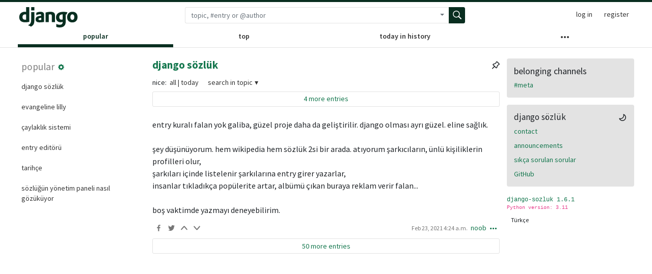

--- FILE ---
content_type: text/html; charset=utf-8
request_url: https://sozluk.me/entry/54/
body_size: 11910
content:


<!doctype html>
<html lang="en">

<head>
    <meta charset="utf-8">
    <meta name="viewport" content="width=device-width, initial-scale=1, shrink-to-fit=no">
    <meta name="description" content="entry kuralı falan yok galiba, güzel proje daha da geliştirilir. django olması ayrı güzel. eline sağlık.

şey düşünüyorum. hem wikipedia hem sözlük…" />
    
    
        <meta property="og:description" content="entry kuralı falan yok galiba, güzel proje daha da geliştirilir. django olması ayrı güzel. eline sağlık.

şey düşünüyorum. hem wikipedia hem sözlük…">
        <meta property="twitter:description" content="entry kuralı falan yok galiba, güzel proje daha da geliştirilir. django olması ayrı güzel. eline sağlık.

şey düşünüyorum. hem wikipedia hem sözlük…">
    
    <meta property="og:title" content="django sözlük">
    <meta property="og:type" content="article">
    <meta property="twitter:title" content="django sözlük">
    <meta property="twitter:card" content="summary">


    
    <link rel="shortcut icon" type="image/png" href="/static/dictionary/img/favicon.6dbf28c0650e.ico"/>
    <link rel="stylesheet" href="/static/dictionary/css/helpers.47b84ecb2057.css">
    <link rel="stylesheet" href="/static/dictionary/css/style.8b850b75e986.css">
    <link rel="stylesheet" href="https://fonts.googleapis.com/css?family=Source+Sans+Pro:400,600,700&display=swap">

    <script defer src="/jsi18n/"></script>
    <script defer src="/static/dictionary/js/dist/index.0f2297ee3c05.js"></script>
    <title>django sözlük - #54 - django sözlük</title>
</head>
<body class="light"  id="ua">
<svg display="none">
    <defs>
        <g id="more">
            <path d="m64 192c-34 0-64 30-64 64 0 34 30 64 64 64 34 0 64-30 64-64 0-34-30-64-64-64z m384 0c-34 0-64 30-64 64 0 34 30 64 64 64 34 0 64-30 64-64 0-34-30-64-64-64z m-192 0c-34 0-64 30-64 64 0 34 30 64 64 64 34 0 64-30 64-64 0-34-30-64-64-64z"/>
        </g>
        <g id="facebook">
            <path d="m292 503l0-226 77 0 13-89-85 0 0-56c0-25 8-42 42-42l47 0 0-77c-13 0-38-4-72-4-64 0-111 42-111 115l0 64-77 0 0 89 77 0 0 226z"/>
        </g>
        <g id="twitter">
            <path d="m510 91c-18 7-40 14-58 18 22-14 40-36 47-62-22 15-44 22-65 26-18-22-47-36-76-36-62 3-109 54-109 112 0 7 0 18 3 25-83-3-163-47-214-116-10 18-14 37-14 58 0 37 18 69 47 91-18 0-33-7-47-14 0 50 33 94 83 108-11 4-18 4-29 4-7 0-14 0-18-4 11 47 51 77 98 80-36 29-83 47-130 47-8 0-19 0-26-3 47 32 102 50 160 50 192 0 297-166 297-311 0-4 0-11 0-15 18-18 36-36 51-58z"/>
        </g>
        <g id="up">
            <path d="m496 341l-189-225c-31-27-63-27-94 0l-197 225c-16 15-12 43 4 55 15 16 39 12 55-4l185-209 177 209c16 16 40 20 55 4 20-12 20-40 4-55z"/>
        </g>
        <g id="down">
            <path d="m492 108c-15-15-43-12-55 4l-177 213-185-209c-16-16-40-20-55-4-16 12-20 40-4 55l197 225c31 31 63 27 94 0l189-225c16-15 16-43-4-59z"/>
        </g>
        <g id="favorite">
            <path d="M3.612 15.443c-.386.198-.824-.149-.746-.592l.83-4.73L.173 6.765c-.329-.314-.158-.888.283-.95l4.898-.696L7.538.792c.197-.39.73-.39.927 0l2.184 4.327 4.898.696c.441.062.612.636.283.95l-3.523 3.356.83 4.73c.078.443-.36.79-.746.592L8 13.187l-4.389 2.256z"/>
        </g>
        <g id="person">
            <path fill-rule="evenodd" d="M13 14s1 0 1-1-1-4-6-4-6 3-6 4 1 1 1 1h10zm-9.995-.944v-.002.002zM3.022 13h9.956a.274.274 0 00.014-.002l.008-.002c-.001-.246-.154-.986-.832-1.664C11.516 10.68 10.289 10 8 10c-2.29 0-3.516.68-4.168 1.332-.678.678-.83 1.418-.832 1.664a1.05 1.05 0 00.022.004zm9.974.056v-.002.002zM8 7a2 2 0 100-4 2 2 0 000 4zm3-2a3 3 0 11-6 0 3 3 0 016 0z" clip-rule="evenodd"/>
        </g>
        <g id="chat">
            <path fill-rule="evenodd" d="M3.25 4a.25.25 0 00-.25.25v12.5c0 .138.112.25.25.25h2.5a.75.75 0 01.75.75v3.19l3.72-3.72a.75.75 0 01.53-.22h10a.25.25 0 00.25-.25V4.25a.25.25 0 00-.25-.25H3.25zm-1.75.25c0-.966.784-1.75 1.75-1.75h17.5c.966 0 1.75.784 1.75 1.75v12.5a1.75 1.75 0 01-1.75 1.75h-9.69l-3.573 3.573A1.457 1.457 0 015 21.043V18.5H3.25a1.75 1.75 0 01-1.75-1.75V4.25z" />
        </g>
        <g id="bell">
            <path fill-rule="evenodd" d="M8 12l5 3V3a2 2 0 00-2-2H5a2 2 0 00-2 2v12l5-3zm-4 1.234l4-2.4 4 2.4V3a1 1 0 00-1-1H5a1 1 0 00-1 1v10.234z" clip-rule="evenodd"/>
        </g>
        <g id="search">
            <path fill-rule="evenodd" d="M15.7 13.3l-3.81-3.83A5.93 5.93 0 0013 6c0-3.31-2.69-6-6-6S1 2.69 1 6s2.69 6 6 6c1.3 0 2.48-.41 3.47-1.11l3.83 3.81c.19.2.45.3.7.3.25 0 .52-.09.7-.3a.996.996 0 000-1.41v.01zM7 10.7c-2.59 0-4.7-2.11-4.7-4.7 0-2.59 2.11-4.7 4.7-4.7 2.59 0 4.7 2.11 4.7 4.7 0 2.59-2.11 4.7-4.7 4.7z"/>
        </g>
        <g id="msgsent">
            <path fill-rule="evenodd" d="M13.854 3.646a.5.5 0 010 .708l-7 7a.5.5 0 01-.708 0l-3.5-3.5a.5.5 0 11.708-.708L6.5 10.293l6.646-6.647a.5.5 0 01.708 0z" clip-rule="evenodd"/>
        </g>
        <g id="msgread">
            <path fill-rule="evenodd" d="M12.354 3.646a.5.5 0 010 .708l-7 7a.5.5 0 01-.708 0l-3.5-3.5a.5.5 0 11.708-.708L5 10.293l6.646-6.647a.5.5 0 01.708 0z" clip-rule="evenodd"/>
            <path d="M6.25 8.043l-.896-.897a.5.5 0 10-.708.708l.897.896.707-.707zm1 2.414l.896.897a.5.5 0 00.708 0l7-7a.5.5 0 00-.708-.708L8.5 10.293l-.543-.543-.707.707z"/>
        </g>
        <g id="arrow-left">
            <path fill-rule="evenodd" d="M6 3.5c3.92.44 8 3.125 8 10-2.312-5.062-4.75-6-8-6V11L.5 5.5 6 0v3.5z"/>
        </g>
        <g id="loading">
            <path fill-rule="evenodd" d="M3.17 6.706a5 5 0 017.103-3.16.5.5 0 10.454-.892A6 6 0 1013.455 5.5a.5.5 0 00-.91.417 5 5 0 11-9.375.789z" clip-rule="evenodd"/>
            <path fill-rule="evenodd" d="M8.147.146a.5.5 0 01.707 0l2.5 2.5a.5.5 0 010 .708l-2.5 2.5a.5.5 0 11-.707-.708L10.293 3 8.147.854a.5.5 0 010-.708z" clip-rule="evenodd"/>
        </g>
        <g id="cog">
            <path fill-rule="evenodd" d="M9.405 1.05c-.413-1.4-2.397-1.4-2.81 0l-.1.34a1.464 1.464 0 01-2.105.872l-.31-.17c-1.283-.698-2.686.705-1.987 1.987l.169.311c.446.82.023 1.841-.872 2.105l-.34.1c-1.4.413-1.4 2.397 0 2.81l.34.1a1.464 1.464 0 01.872 2.105l-.17.31c-.698 1.283.705 2.686 1.987 1.987l.311-.169a1.464 1.464 0 012.105.872l.1.34c.413 1.4 2.397 1.4 2.81 0l.1-.34a1.464 1.464 0 012.105-.872l.31.17c1.283.698 2.686-.705 1.987-1.987l-.169-.311a1.464 1.464 0 01.872-2.105l.34-.1c1.4-.413 1.4-2.397 0-2.81l-.34-.1a1.464 1.464 0 01-.872-2.105l.17-.31c.698-1.283-.705-2.686-1.987-1.987l-.311.169a1.464 1.464 0 01-2.105-.872l-.1-.34zM8 10.93a2.929 2.929 0 100-5.86 2.929 2.929 0 000 5.858z" clip-rule="evenodd"/>
        </g>
        <g id="pin">
            <path fill-rule="evenodd" d="M4.456.734a1.75 1.75 0 012.826.504l.613 1.327a3.081 3.081 0 002.084 1.707l2.454.584c1.332.317 1.8 1.972.832 2.94L11.06 10l3.72 3.72a.75.75 0 11-1.061 1.06L10 11.06l-2.204 2.205c-.968.968-2.623.5-2.94-.832l-.584-2.454a3.081 3.081 0 00-1.707-2.084l-1.327-.613a1.75 1.75 0 01-.504-2.826L4.456.734zM5.92 1.866a.25.25 0 00-.404-.072L1.794 5.516a.25.25 0 00.072.404l1.328.613A4.582 4.582 0 015.73 9.63l.584 2.454a.25.25 0 00.42.12l5.47-5.47a.25.25 0 00-.12-.42L9.63 5.73a4.581 4.581 0 01-3.098-2.537L5.92 1.866z"/>
        </g>
        <g id="trash">
            <path fill-rule="evenodd" d="M6.5 1.75a.25.25 0 01.25-.25h2.5a.25.25 0 01.25.25V3h-3V1.75zm4.5 0V3h2.25a.75.75 0 010 1.5H2.75a.75.75 0 010-1.5H5V1.75C5 .784 5.784 0 6.75 0h2.5C10.216 0 11 .784 11 1.75zM4.496 6.675a.75.75 0 10-1.492.15l.66 6.6A1.75 1.75 0 005.405 15h5.19c.9 0 1.652-.681 1.741-1.576l.66-6.6a.75.75 0 00-1.492-.149l-.66 6.6a.25.25 0 01-.249.225h-5.19a.25.25 0 01-.249-.225l-.66-6.6z"/>
        </g>
        <g id="archive">
            <path fill-rule="evenodd" d="M1.75 2.5a.25.25 0 00-.25.25v1.5c0 .138.112.25.25.25h12.5a.25.25 0 00.25-.25v-1.5a.25.25 0 00-.25-.25H1.75zM0 2.75C0 1.784.784 1 1.75 1h12.5c.966 0 1.75.784 1.75 1.75v1.5A1.75 1.75 0 0114.25 6H1.75A1.75 1.75 0 010 4.25v-1.5zM1.75 7a.75.75 0 01.75.75v5.5c0 .138.112.25.25.25h10.5a.25.25 0 00.25-.25v-5.5a.75.75 0 111.5 0v5.5A1.75 1.75 0 0113.25 15H2.75A1.75 1.75 0 011 13.25v-5.5A.75.75 0 011.75 7zm4.5 1a.75.75 0 000 1.5h3.5a.75.75 0 100-1.5h-3.5z"/>
        </g>
        <g id="layers">
            <path d="M4 12v2.5A1.5 1.5 0 0 0 5.5 16h9a1.5 1.5 0 0 0 1.5-1.5v-9A1.5 1.5 0 0 0 14.5 4H12v6.5a1.5 1.5 0 0 1-1.5 1.5H4z"/>
            <path fill-rule="evenodd" d="M10.5 1h-9a.5.5 0 0 0-.5.5v9a.5.5 0 0 0 .5.5h9a.5.5 0 0 0 .5-.5v-9a.5.5 0 0 0-.5-.5zm-9-1A1.5 1.5 0 0 0 0 1.5v9A1.5 1.5 0 0 0 1.5 12h9a1.5 1.5 0 0 0 1.5-1.5v-9A1.5 1.5 0 0 0 10.5 0h-9z"/>
        </g>
        <g id="saved">
            <path fill-rule="evenodd" d="M5.962 2.513a.75.75 0 01-.475.949l-.816.272a.25.25 0 00-.171.237V21.25c0 .138.112.25.25.25h14.5a.25.25 0 00.25-.25V3.97a.25.25 0 00-.17-.236l-.817-.272a.75.75 0 01.474-1.424l.816.273A1.75 1.75 0 0121 3.97v17.28A1.75 1.75 0 0119.25 23H4.75A1.75 1.75 0 013 21.25V3.97a1.75 1.75 0 011.197-1.66l.816-.272a.75.75 0 01.949.475z"/>
            <path fill-rule="evenodd" d="M7 1.75C7 .784 7.784 0 8.75 0h6.5C16.216 0 17 .784 17 1.75v1.5A1.75 1.75 0 0115.25 5h-6.5A1.75 1.75 0 017 3.25v-1.5zm1.75-.25a.25.25 0 00-.25.25v1.5c0 .138.112.25.25.25h6.5a.25.25 0 00.25-.25v-1.5a.25.25 0 00-.25-.25h-6.5z"/>
        </g>
        <g id="lshift">
            <path fill-rule="evenodd" d="M2 3.5a.5.5 0 0 1 .5-.5h11a.5.5 0 0 1 0 1h-11a.5.5 0 0 1-.5-.5zm10.646 2.146a.5.5 0 0 1 .708.708L11.707 8l1.647 1.646a.5.5 0 0 1-.708.708l-2-2a.5.5 0 0 1 0-.708l2-2zM2 6.5a.5.5 0 0 1 .5-.5h6a.5.5 0 0 1 0 1h-6a.5.5 0 0 1-.5-.5zm0 3a.5.5 0 0 1 .5-.5h6a.5.5 0 0 1 0 1h-6a.5.5 0 0 1-.5-.5zm0 3a.5.5 0 0 1 .5-.5h11a.5.5 0 0 1 0 1h-11a.5.5 0 0 1-.5-.5z"/>
        </g>
        <g id="moon">
            <path fill-rule="evenodd" d="M9.598 1.591a.75.75 0 01.785-.175 7 7 0 11-8.967 8.967.75.75 0 01.961-.96 5.5 5.5 0 007.046-7.046.75.75 0 01.175-.786zm1.616 1.945a7 7 0 01-7.678 7.678 5.5 5.5 0 107.678-7.678z" />
        </g>
        <g id="sun">
            <path fill-rule="evenodd" d="M8 10.5a2.5 2.5 0 100-5 2.5 2.5 0 000 5zM8 12a4 4 0 100-8 4 4 0 000 8zM8 0a.75.75 0 01.75.75v1.5a.75.75 0 01-1.5 0V.75A.75.75 0 018 0zm0 13a.75.75 0 01.75.75v1.5a.75.75 0 01-1.5 0v-1.5A.75.75 0 018 13zM2.343 2.343a.75.75 0 011.061 0l1.06 1.061a.75.75 0 01-1.06 1.06l-1.06-1.06a.75.75 0 010-1.06zm9.193 9.193a.75.75 0 011.06 0l1.061 1.06a.75.75 0 01-1.06 1.061l-1.061-1.06a.75.75 0 010-1.061zM16 8a.75.75 0 01-.75.75h-1.5a.75.75 0 010-1.5h1.5A.75.75 0 0116 8zM3 8a.75.75 0 01-.75.75H.75a.75.75 0 010-1.5h1.5A.75.75 0 013 8zm10.657-5.657a.75.75 0 010 1.061l-1.061 1.06a.75.75 0 11-1.06-1.06l1.06-1.06a.75.75 0 011.06 0zm-9.193 9.193a.75.75 0 010 1.06l-1.06 1.061a.75.75 0 11-1.061-1.06l1.06-1.061a.75.75 0 011.061 0z" />
        </g>
        <g id="edit">
            <path d="M33.7 44.12H8.5a8.41 8.41 0 01-8.5-8.5v-25.2a8.41 8.41 0 018.5-8.5H23a1.5 1.5 0 010 3H8.5a5.45 5.45 0 00-5.5 5.5v25.2a5.45 5.45 0 005.5 5.5h25.2a5.45 5.45 0 005.5-5.5v-14.5a1.5 1.5 0 013 0v14.5a8.41 8.41 0 01-8.5 8.5z"/>
            <path d="M17.5 34.82h-6.7a1.5 1.5 0 01-1.5-1.5v-6.7a1.5 1.5 0 01.44-1.06L34.1 1.26a4.45 4.45 0 016.22 0l2.5 2.5a4.45 4.45 0 010 6.22l-24.3 24.4a1.5 1.5 0 01-1.02.44zm-5.2-3h4.58l23.86-24a1.45 1.45 0 000-2l-2.5-2.5a1.45 1.45 0 00-2 0l-24 23.86z"/>
            <path d="M38.2 14.02a1.51 1.51 0 01-1.1-.44l-6.56-6.56a1.5 1.5 0 012.12-2.12l6.6 6.6a1.49 1.49 0 010 2.12 1.51 1.51 0 01-1.06.4z"/>
        </g>
        <g id="flag">
            <path fill-rule="evenodd" d="M1.75 1.5a.25.25 0 00-.25.25v9.5c0 .138.112.25.25.25h2a.75.75 0 01.75.75v2.19l2.72-2.72a.75.75 0 01.53-.22h6.5a.25.25 0 00.25-.25v-9.5a.25.25 0 00-.25-.25H1.75zM0 1.75C0 .784.784 0 1.75 0h12.5C15.216 0 16 .784 16 1.75v9.5A1.75 1.75 0 0114.25 13H8.06l-2.573 2.573A1.457 1.457 0 013 14.543V13H1.75A1.75 1.75 0 010 11.25v-9.5zM9 9a1 1 0 11-2 0 1 1 0 012 0zm-.25-5.25a.75.75 0 00-1.5 0v2.5a.75.75 0 001.5 0v-2.5z"/>
        </g>
        <g id="comment">
            <path fill-rule="evenodd" d="M1.5 2.75a.25.25 0 01.25-.25h8.5a.25.25 0 01.25.25v5.5a.25.25 0 01-.25.25h-3.5a.75.75 0 00-.53.22L3.5 11.44V9.25a.75.75 0 00-.75-.75h-1a.25.25 0 01-.25-.25v-5.5zM1.75 1A1.75 1.75 0 000 2.75v5.5C0 9.216.784 10 1.75 10H2v1.543a1.457 1.457 0 002.487 1.03L7.061 10h3.189A1.75 1.75 0 0012 8.25v-5.5A1.75 1.75 0 0010.25 1h-8.5zM14.5 4.75a.25.25 0 00-.25-.25h-.5a.75.75 0 110-1.5h.5c.966 0 1.75.784 1.75 1.75v5.5A1.75 1.75 0 0114.25 12H14v1.543a1.457 1.457 0 01-2.487 1.03L9.22 12.28a.75.75 0 111.06-1.06l2.22 2.22v-2.19a.75.75 0 01.75-.75h1a.25.25 0 00.25-.25v-5.5z"/>
        </g>
        <g id="megaphone">
            <path d="M17.223 7.03c-1.584-3.686-4.132-6.49-5.421-5.967c-2.189.891 1.304 5.164-9.447 9.533c-.929.379-1.164 1.888-.775 2.792c.388.902 1.658 1.801 2.587 1.424c.161-.066.751-.256.751-.256c.663.891 1.357.363 1.604.928l1.158 2.66c.219.502.715.967 1.075.83l2.05-.779c.468-.178.579-.596.436-.924c-.154-.355-.786-.459-.967-.873c-.18-.412-.769-1.738-.938-2.156c-.23-.568.259-1.031.97-1.104c4.894-.512 5.809 2.512 7.475 1.834c1.287-.525 1.025-4.259-.558-7.942zm-.551 5.976c-.287.115-2.213-1.402-3.443-4.267c-1.231-2.863-1.076-5.48-.79-5.597c.286-.115 2.165 1.717 3.395 4.58c1.231 2.863 1.124 5.167.838 5.284z" />
        </g>
        <g id="menu">
            <path fill-rule="evenodd" d="M1 2.75A.75.75 0 011.75 2h12.5a.75.75 0 110 1.5H1.75A.75.75 0 011 2.75zm0 5A.75.75 0 011.75 7h12.5a.75.75 0 110 1.5H1.75A.75.75 0 011 7.75zM1.75 12a.75.75 0 100 1.5h12.5a.75.75 0 100-1.5H1.75z" />
        </g>
        <g id="bookmarks">
            <path d="M2 4a2 2 0 0 1 2-2h6a2 2 0 0 1 2 2v11.5a.5.5 0 0 1-.777.416L7 13.101l-4.223 2.815A.5.5 0 0 1 2 15.5V4zm2-1a1 1 0 0 0-1 1v10.566l3.723-2.482a.5.5 0 0 1 .554 0L11 14.566V4a1 1 0 0 0-1-1H4z"/>
            <path d="M4.268 1H12a1 1 0 0 1 1 1v11.768l.223.148A.5.5 0 0 0 14 13.5V2a2 2 0 0 0-2-2H6a2 2 0 0 0-1.732 1z"/>
        </g>
        <g id="cog-border">
            <path d="M8 4.754a3.246 3.246 0 1 0 0 6.492 3.246 3.246 0 0 0 0-6.492zM5.754 8a2.246 2.246 0 1 1 4.492 0 2.246 2.246 0 0 1-4.492 0z"/>
            <path d="M9.796 1.343c-.527-1.79-3.065-1.79-3.592 0l-.094.319a.873.873 0 0 1-1.255.52l-.292-.16c-1.64-.892-3.433.902-2.54 2.541l.159.292a.873.873 0 0 1-.52 1.255l-.319.094c-1.79.527-1.79 3.065 0 3.592l.319.094a.873.873 0 0 1 .52 1.255l-.16.292c-.892 1.64.901 3.434 2.541 2.54l.292-.159a.873.873 0 0 1 1.255.52l.094.319c.527 1.79 3.065 1.79 3.592 0l.094-.319a.873.873 0 0 1 1.255-.52l.292.16c1.64.893 3.434-.902 2.54-2.541l-.159-.292a.873.873 0 0 1 .52-1.255l.319-.094c1.79-.527 1.79-3.065 0-3.592l-.319-.094a.873.873 0 0 1-.52-1.255l.16-.292c.893-1.64-.902-3.433-2.541-2.54l-.292.159a.873.873 0 0 1-1.255-.52l-.094-.319zm-2.633.283c.246-.835 1.428-.835 1.674 0l.094.319a1.873 1.873 0 0 0 2.693 1.115l.291-.16c.764-.415 1.6.42 1.184 1.185l-.159.292a1.873 1.873 0 0 0 1.116 2.692l.318.094c.835.246.835 1.428 0 1.674l-.319.094a1.873 1.873 0 0 0-1.115 2.693l.16.291c.415.764-.42 1.6-1.185 1.184l-.291-.159a1.873 1.873 0 0 0-2.693 1.116l-.094.318c-.246.835-1.428.835-1.674 0l-.094-.319a1.873 1.873 0 0 0-2.692-1.115l-.292.16c-.764.415-1.6-.42-1.184-1.185l.159-.291A1.873 1.873 0 0 0 1.945 8.93l-.319-.094c-.835-.246-.835-1.428 0-1.674l.319-.094A1.873 1.873 0 0 0 3.06 4.377l-.16-.292c-.415-.764.42-1.6 1.185-1.184l.292.159a1.873 1.873 0 0 0 2.692-1.115l.094-.319z"/>
        </g>
        <g id="images">
            <path d="M4.502 9a1.5 1.5 0 1 0 0-3 1.5 1.5 0 0 0 0 3z"/>
            <path d="M14.002 13a2 2 0 0 1-2 2h-10a2 2 0 0 1-2-2V5A2 2 0 0 1 2 3a2 2 0 0 1 2-2h10a2 2 0 0 1 2 2v8a2 2 0 0 1-1.998 2zM14 2H4a1 1 0 0 0-1 1h9.002a2 2 0 0 1 2 2v7A1 1 0 0 0 15 11V3a1 1 0 0 0-1-1zM2.002 4a1 1 0 0 0-1 1v8l2.646-2.354a.5.5 0 0 1 .63-.062l2.66 1.773 3.71-3.71a.5.5 0 0 1 .577-.094l1.777 1.947V5a1 1 0 0 0-1-1h-10z"/>
        </g>
        <g id="people">
            <path d="M15 14s1 0 1-1-1-4-5-4-5 3-5 4 1 1 1 1h8zm-7.978-1A.261.261 0 0 1 7 12.996c.001-.264.167-1.03.76-1.72C8.312 10.629 9.282 10 11 10c1.717 0 2.687.63 3.24 1.276.593.69.758 1.457.76 1.72l-.008.002a.274.274 0 0 1-.014.002H7.022zM11 7a2 2 0 1 0 0-4 2 2 0 0 0 0 4zm3-2a3 3 0 1 1-6 0 3 3 0 0 1 6 0zM6.936 9.28a5.88 5.88 0 0 0-1.23-.247A7.35 7.35 0 0 0 5 9c-4 0-5 3-5 4 0 .667.333 1 1 1h4.216A2.238 2.238 0 0 1 5 13c0-1.01.377-2.042 1.09-2.904.243-.294.526-.569.846-.816zM4.92 10A5.493 5.493 0 0 0 4 13H1c0-.26.164-1.03.76-1.724.545-.636 1.492-1.256 3.16-1.275zM1.5 5.5a3 3 0 1 1 6 0 3 3 0 0 1-6 0zm3-2a2 2 0 1 0 0 4 2 2 0 0 0 0-4z"/>
        </g>
        <g id="block">
           <path fill-rule="evenodd" d="M1.5 8a6.5 6.5 0 0110.535-5.096l-9.131 9.131A6.472 6.472 0 011.5 8zm2.465 5.096a6.5 6.5 0 009.131-9.131l-9.131 9.131zM8 0a8 8 0 100 16A8 8 0 008 0z"/>
        </g>
        <g id="logout">
            <path fill-rule="evenodd" d="M2 2.75C2 1.784 2.784 1 3.75 1h2.5a.75.75 0 010 1.5h-2.5a.25.25 0 00-.25.25v10.5c0 .138.112.25.25.25h2.5a.75.75 0 010 1.5h-2.5A1.75 1.75 0 012 13.25V2.75zm10.44 4.5H6.75a.75.75 0 000 1.5h5.69l-1.97 1.97a.75.75 0 101.06 1.06l3.25-3.25a.75.75 0 000-1.06l-3.25-3.25a.75.75 0 10-1.06 1.06l1.97 1.97z"/>
        </g>
        <g id="side-note">
            <path d="M2.5 1A1.5 1.5 0 0 0 1 2.5v11A1.5 1.5 0 0 0 2.5 15h6.086a1.5 1.5 0 0 0 1.06-.44l4.915-4.914A1.5 1.5 0 0 0 15 8.586V2.5A1.5 1.5 0 0 0 13.5 1h-11zM2 2.5a.5.5 0 0 1 .5-.5h11a.5.5 0 0 1 .5.5V8H9.5A1.5 1.5 0 0 0 8 9.5V14H2.5a.5.5 0 0 1-.5-.5v-11zm7 11.293V9.5a.5.5 0 0 1 .5-.5h4.293L9 13.793z"/>
        </g>
        <g id="experimental">
            <path fill-rule="evenodd" d="M8 8.807V3.5h-.563a.75.75 0 010-1.5h9.125a.75.75 0 010 1.5H16v5.307l5.125 9.301c.964 1.75-.302 3.892-2.299 3.892H5.174c-1.998 0-3.263-2.142-2.3-3.892L8 8.807zM14.5 3.5h-5V9a.75.75 0 01-.093.362L7.127 13.5h9.746l-2.28-4.138A.75.75 0 0114.5 9V3.5zM4.189 18.832L6.3 15h11.4l2.111 3.832a1.125 1.125 0 01-.985 1.668H5.174a1.125 1.125 0 01-.985-1.668z"/>
        </g>
        <g id="present">
            <path fill-rule="evenodd" d="M3.75 3.75c0 .844.279 1.623.75 2.25H2.75A1.75 1.75 0 001 7.75v2.5c0 .698.409 1.3 1 1.582v8.418c0 .966.784 1.75 1.75 1.75h16.5A1.75 1.75 0 0022 20.25v-8.418c.591-.281 1-.884 1-1.582v-2.5A1.75 1.75 0 0021.25 6H19.5a3.75 3.75 0 00-3-6c-1.456 0-3.436.901-4.5 3.11C10.936.901 8.955 0 7.5 0a3.75 3.75 0 00-3.75 3.75zM11.22 6c-.287-3.493-2.57-4.5-3.72-4.5a2.25 2.25 0 000 4.5h3.72zm9.28 6v8.25a.25.25 0 01-.25.25h-7.5V12h7.75zm-9.25 8.5V12H3.5v8.25c0 .138.112.25.25.25h7.5zm10-10a.25.25 0 00.25-.25v-2.5a.25.25 0 00-.25-.25h-8.5v3h8.5zm-18.5 0h8.5v-3h-8.5a.25.25 0 00-.25.25v2.5c0 .138.112.25.25.25zm16-6.75A2.25 2.25 0 0116.5 6h-3.72c.287-3.493 2.57-4.5 3.72-4.5a2.25 2.25 0 012.25 2.25z"/>
        </g>
        <g id="link">
            <path fill-rule="evenodd" d="M7.775 3.275a.75.75 0 001.06 1.06l1.25-1.25a2 2 0 112.83 2.83l-2.5 2.5a2 2 0 01-2.83 0 .75.75 0 00-1.06 1.06 3.5 3.5 0 004.95 0l2.5-2.5a3.5 3.5 0 00-4.95-4.95l-1.25 1.25zm-4.69 9.64a2 2 0 010-2.83l2.5-2.5a2 2 0 012.83 0 .75.75 0 001.06-1.06 3.5 3.5 0 00-4.95 0l-2.5 2.5a3.5 3.5 0 004.95 4.95l1.25-1.25a.75.75 0 00-1.06-1.06l-1.25 1.25a2 2 0 01-2.83 0z"/>
        </g>
        <g id="calendar">
            <path fill-rule="evenodd" d="M4.75 0a.75.75 0 01.75.75V2h5V.75a.75.75 0 011.5 0V2h1.25c.966 0 1.75.784 1.75 1.75v10.5A1.75 1.75 0 0113.25 16H2.75A1.75 1.75 0 011 14.25V3.75C1 2.784 1.784 2 2.75 2H4V.75A.75.75 0 014.75 0zm0 3.5h8.5a.25.25 0 01.25.25V6h-11V3.75a.25.25 0 01.25-.25h2zm-2.25 4v6.75c0 .138.112.25.25.25h10.5a.25.25 0 00.25-.25V7.5h-11z"/>
        </g>
        <g id="message">
            <path fill-rule="evenodd" d="M2.75 2.5a.25.25 0 00-.25.25v7.5c0 .138.112.25.25.25h2a.75.75 0 01.75.75v2.19l2.72-2.72a.75.75 0 01.53-.22h4.5a.25.25 0 00.25-.25v-7.5a.25.25 0 00-.25-.25H2.75zM1 2.75C1 1.784 1.784 1 2.75 1h10.5c.966 0 1.75.784 1.75 1.75v7.5A1.75 1.75 0 0113.25 12H9.06l-2.573 2.573A1.457 1.457 0 014 13.543V12H2.75A1.75 1.75 0 011 10.25v-7.5z"/>
        </g>
        <g id="share">
            <path fill-rule="evenodd" d="M7.823.177L4.927 3.073a.25.25 0 00.177.427H7.25v5.75a.75.75 0 001.5 0V3.5h2.146a.25.25 0 00.177-.427L8.177.177a.25.25 0 00-.354 0zM3.75 6.5a.25.25 0 00-.25.25v6.5c0 .138.112.25.25.25h8.5a.25.25 0 00.25-.25v-6.5a.25.25 0 00-.25-.25h-1a.75.75 0 010-1.5h1c.966 0 1.75.784 1.75 1.75v6.5A1.75 1.75 0 0112.25 15h-8.5A1.75 1.75 0 012 13.25v-6.5C2 5.784 2.784 5 3.75 5h1a.75.75 0 110 1.5h-1z"/>
        </g>
        <g id="person-circle">
            <path d="m437.019531 74.980469c-48.351562-48.351563-112.640625-74.980469-181.019531-74.980469-68.382812 0-132.667969 26.628906-181.019531 74.980469-48.351563 48.351562-74.980469 112.636719-74.980469 181.019531 0 68.378906 26.628906 132.667969 74.980469 181.019531 48.351562 48.351563 112.636719 74.980469 181.019531 74.980469 68.378906 0 132.667969-26.628906 181.019531-74.980469 48.351563-48.351562 74.980469-112.640625 74.980469-181.019531 0-68.382812-26.628906-132.667969-74.980469-181.019531zm-308.679687 367.40625c10.707031-61.648438 64.128906-107.121094 127.660156-107.121094 63.535156 0 116.953125 45.472656 127.660156 107.121094-36.347656 24.972656-80.324218 39.613281-127.660156 39.613281s-91.3125-14.640625-127.660156-39.613281zm46.261718-218.519531c0-44.886719 36.515626-81.398438 81.398438-81.398438s81.398438 36.515625 81.398438 81.398438c0 44.882812-36.515626 81.398437-81.398438 81.398437s-81.398438-36.515625-81.398438-81.398437zm235.042969 197.710937c-8.074219-28.699219-24.109375-54.738281-46.585937-75.078125-13.789063-12.480469-29.484375-22.328125-46.359375-29.269531 30.5-19.894531 50.703125-54.3125 50.703125-93.363281 0-61.425782-49.976563-111.398438-111.402344-111.398438s-111.398438 49.972656-111.398438 111.398438c0 39.050781 20.203126 73.46875 50.699219 93.363281-16.871093 6.941406-32.570312 16.785156-46.359375 29.265625-22.472656 20.339844-38.511718 46.378906-46.585937 75.078125-44.472657-41.300781-72.355469-100.238281-72.355469-165.574219 0-124.617188 101.382812-226 226-226s226 101.382812 226 226c0 65.339844-27.882812 124.277344-72.355469 165.578125zm0 0"/>
        </g>
        <g id="caret-down">
            <path fill="currentColor" fill-rule="evenodd" d="M5.22 8.72a.75.75 0 000 1.06l6.25 6.25a.75.75 0 001.06 0l6.25-6.25a.75.75 0 00-1.06-1.06L12 14.44 6.28 8.72a.75.75 0 00-1.06 0z"/>
        </g>
    </defs>
</svg>


<header class="page_header">

    <div class="container">
        <div class="small-device-alert">the device is too small!</div>

        <div class="top-bar">

            <button class="content-skipper d-print-none" data-href="#main">Skip to main content</button>

            
            <div class="logo">
                <a aria-label="Dictionary home page" href="/"></a>
            </div>

            
            <form method="GET" class="header-search-form" action="/topic/" id="header_search_form">
                <div class="input-group searchbox">
                    <input name="q" type="text" placeholder="topic, #entry or @author" class="searchbox-text form-control" id="header_search" form="header_search_form" aria-label="Search term">
                    <div class="input-group-append">

                        <button type="button" class="btn dropbtn dropdown-toggle dropdown-toggle-split" data-toggle="dropdown" aria-haspopup="true" aria-expanded="false">
                            <span class="sr-only">Open advanced search menu</span>
                        </button>

                        <button class="btn searchbtn" type="submit" title="Search">
                            <svg fill="currentColor" xmlns="http://www.w3.org/2000/svg" width="18" height="24" viewBox="0 0 16 16">
                                <use href="#search"></use>
                            </svg>
                        </button>

                        <div class="dropdown-menu no-collapse no-arrows dropdown-advanced-search p-0">
                            <div class="px-3 py-2">
                                

<div class="form-group">
    <label for="keywords_dropdown">keywords</label>
    <input form="search_form_extended_dropdown" name="keywords" type="text" class="form-control mb-2" id="keywords_dropdown" value="">
    <div class="position-relative">
        <label for="author_nick_dropdown">author</label>
        <input form="search_form_extended_dropdown" name="author_nick" type="text" class="form-control author-search" id="author_nick_dropdown" value="">
    </div>
</div>

<div class="form-group">
    <div class="custom-control custom-checkbox">
        <input form="search_form_extended_dropdown" name="is_nice_ones" type="checkbox" class="custom-control-input" id="nice_ones_dropdown" value="true" >
        <label class="custom-control-label" for="nice_ones_dropdown">goodies</label>
    </div>

    
</div>

<div class="search-dates d-grid grid-col-2 grid-gap-1">
    <div class="form-group">
        <label for="date_from_dropdown">from date:</label>
        <input form="search_form_extended_dropdown" name="from_date" type="date" placeholder="yyyy-aa-gg" class="form-control" id="date_from_dropdown" value="">
    </div>
    <div class="form-group">
        <label for="date_to_dropdown">to date:</label>
        <input form="search_form_extended_dropdown" name="to_date" type="date" placeholder="yyyy-aa-gg" class="form-control" id="date_to_dropdown" value="">
    </div>
</div>

<div class="form-group">
    <label for="ordering_dropdown">ordering</label>
    <select form="search_form_extended_dropdown" name="ordering" id="ordering_dropdown" class="form-control">
        <option value="alpha" >alphabetical</option>
        <option value="newer" selected>recent</option>
        <option value="popular" >number of entries</option>
    </select>
</div>

                                <div class="form-group">
                                    <button type="button" class="btn btn-django stretch" id="perform_advanced_search">search fabulously</button>
                                </div>
                                <a role="button" tabindex="0" class="dropdown-item text-center dropdown-close" id="close_search_dropdown">nevermind</a>
                            </div>
                        </div>
                    </div>
                </div>
            </form>
            

            


            
                <nav class="usermenu" aria-label="Account Menu">
                    <ul class="m-0 py-1 px-0">
                        <li><a href="/login/?next=/entry/54/">log in</a></li>
                        <li><a href="/register/">register</a></li>
                    </ul>
                </nav>
            

        </div>

        
        <nav class="sub-nav" aria-label="Category menu">
            <ul class="mobile-only">
                

                
<li class="active" data-lf-slug="popular">
    <a title="whats happening?" href="/threads/popular/">popular</a>
</li>


                
<li  data-lf-slug="top">
    <a title="most liked entries" href="/threads/top/">top</a>
</li>


                
<li  data-lf-slug="today-in-history">
    <a title="what has been said around this time in the past years?" href="/threads/today-in-history/">today in history</a>
</li>


                


                
                    <li>
                        <a href="/login/?next=/entry/54/">log in</a>
                    </li>
                    <li>
                        <a href="/register/">register</a>
                    </li>
                
            </ul>

            <ul class="desktop-only">

                

                
<li class="active" data-lf-slug="popular">
    <a title="whats happening?" href="/threads/popular/">popular</a>
</li>


                
<li  data-lf-slug="top">
    <a title="most liked entries" href="/threads/top/">top</a>
</li>


                

                

                

                

                

                
<li  data-lf-slug="today-in-history">
    <a title="what has been said around this time in the past years?" href="/threads/today-in-history/">today in history</a>
</li>



                

                <li class="key-clickable" id="category-expand" data-toggle="dropdown" tabindex="0" aria-haspopup="true" aria-label="Other Channels">
                    <svg fill="currentColor" width="16" height="24" viewBox="0 0 512 512" xmlns="http://www.w3.org/2000/svg">
                        <use href="#more"></use>
                    </svg>
                </li>

                <div class="more_tags_dropdown dropdown-menu" aria-labelledby="category-expand">
                    

                    
                    <a title="topics with no channels" class="dropdown-item" data-lf-slug="uncategorized" href="/threads/uncategorized/">uncategorized</a>
                    <a href="/channels/" class="dropdown-item regular">all channels</a>
                </div>
            </ul>
        </nav>
    </div>

</header>




<div class="container content">

    
        <aside class="left-frame tinybar" id="left-frame-nav" aria-label="Topic list">
            




    
    <div class="m-0" id="category_holder" style="min-height: 35px; align-items: center;">

        <h2 class="p-0">

            
            <span id="current_category_name" style="vertical-align: sub;">popular</span>
            

            
            <span class="active" id="popular_excluder">
                <svg role="button" tabindex="0" class="exclusion-button" width="12" height="12" viewBox="0 0 16 16" fill="currentColor" xmlns="http://www.w3.org/2000/svg">
                    <use href="#cog"></use>
                    <title>channel exclusions</title>
                </svg>
            </span>
            

            
            <span id="load_indicator" style="display: none;">
                <svg class="spinning" width="22" height="24" viewBox="0 0 16 16" fill="currentColor" xmlns="http://www.w3.org/2000/svg">
                    <use href="#loading"></use>
                    <title>loading</title>
                </svg>
            </span>
            
        </h2>

        
        <select style="display: none;" class="year-select py-1 px-1 mb-1 form-control" id="year_select" aria-label="Year selector">
            
        </select>
        
    </div>
    

    
    <div class="dj-hidden exclusion-settings" id="exclusion-choices">
        <small style="display: block">personalize popular topics:</small>
        <ul class="exclusion-choices"><li><a role="button" title="yoklama, kişisel görüşler, karşılaştırmalar"  tabindex="0" data-slug="anket">#anket</a></li><li><a role="button" title="politika yapma işi, toplum yönetme bilimi"  tabindex="0" data-slug="siyaset">#siyaset</a></li><li><a role="button" title="türkiye&#x27;de &quot;futbol&quot; olarak da bilinir"  tabindex="0" data-slug="spor">#spor</a></li><li><a role="button" title="" class="active" tabindex="0" data-slug="yetiskin">#yetişkin</a></li></ul>
    </div>
    

    
    <ul class="nav nav-tabs nav-fill dj-hidden" id="left-frame-tabs"></ul>
    


    
    <div role="button" tabindex="0" class="refresh-button dj-hidden" id="refresh_bugun" title="make it rain">refresh <span id="new_content_count">(0)</span></div>
    

    
    <div id="lf_pagination_wrapper" class="lf_pagination index dj-hidden">
        <a title="previous page" class="mr-1" id="lf_navigate_before" role="button" tabindex="0">«</a>

        <select class="shadow-focus" id="left_frame_paginator" aria-label="Page selector">
            
                <option value="1" selected>1</option>
            
        </select>

        <span class="mx-2">&sol;</span>
        <a title="last page" id="lf_total_pages" role="button" tabindex="0">1</a>
        <a title="subsequent page" class="ml-1 d-none" id="lf_navigate_after" role="button" tabindex="0">»</a>
    </div>
    

    
            <nav>
            <ul id="topic-list" class="list-group topic-list">
            
                
                    <li class="list-group-item">
                        <a href="/topic/django-sozluk/?a=popular">django sözlük<small class="total_entries"></small></a>
                    </li>
                
                    <li class="list-group-item">
                        <a href="/topic/evangeline-lilly/?a=popular">evangeline lilly<small class="total_entries"></small></a>
                    </li>
                
                    <li class="list-group-item">
                        <a href="/topic/caylaklik-sistemi/?a=popular">çaylaklık sistemi<small class="total_entries"></small></a>
                    </li>
                
                    <li class="list-group-item">
                        <a href="/topic/entry-editoru/?a=popular">entry editörü<small class="total_entries"></small></a>
                    </li>
                
                    <li class="list-group-item">
                        <a href="/topic/tarihce/?a=popular">tarihçe<small class="total_entries"></small></a>
                    </li>
                
                    <li class="list-group-item">
                        <a href="/topic/sozlugun-yonetim-paneli-nasil-gozukuyor/?a=popular">sözlüğün yönetim paneli nasıl gözüküyor<small class="total_entries"></small></a>
                    </li>
                
            
            </ul>
            </nav>
    

    
    <a role="button" tabindex="0" id="show_more" class="d-none">show more</a>
    


        </aside>
    

    
    <main class="content-frame" id="main">
        

    
    <section class="user_entries" data-topic="django sözlük">
            
                <header class="entry_header">

                <div class="upper">
                <div class="topic-title">
                    <h1 class="d-inline m-0"><a href="/topic/django-sozluk/">django sözlük</a></h1>
                    
                </div>

                    
                        <svg style="transform: scaleX(-1);" fill="currentColor" width="16" height="25" viewBox="0 0 16 16" xmlns="http://www.w3.org/2000/svg">
                            <use href="#pin"></use>
                            <title>This topic is pinned</title>
                        </svg>
                    
                </div>

            
                
            

                
                    <div class="lower d-flex justify-content-between align-items-center">
                    <div class="title_sub">
                    <span class="nice-filter">nice:&nbsp;&nbsp;<a title="most liked entries of all time" href="/topic/django-sozluk/?a=nice" >all</a>
                        <span class="sep">|</span>
                        <a title="most liked entries of today" href="/topic/django-sozluk/?a=nicetoday" >today</a>
                    </span>

                        <a data-toggle="dropdown" class="expand topic-search-expander" role="button" tabindex="0">search in topic</a>

                        <div class="dropdown-menu no-arrows no-collapse icon-assisted topic-dropdown" data-orientation="bottom-start">
                            <a class="dropdown-item" href="/topic/django-sozluk/?a=today">
                                    <svg fill="currentColor" viewBox="0 0 16 16" xmlns="http://www.w3.org/2000/svg">
                                        <use href="#calendar"></use>
                                    </svg>
                                today
                            </a>
                            <a class="dropdown-item" href="/topic/django-sozluk/?a=links">
                                <svg fill="currentColor" viewBox="0 0 16 16" xmlns="http://www.w3.org/2000/svg">
                                    <use href="#link"></use>
                                </svg>
                                links
                            </a>
                            
                                <a class="dropdown-item" href="/topic/django-sozluk/?a=answered">
                                    <svg fill="currentColor" viewBox="0 0 16 16" xmlns="http://www.w3.org/2000/svg">
                                        <use href="#comment"></use>
                                    </svg>
                                    with replies
                                </a>
                            
                            <a class="dropdown-item" href="/topic/django-sozluk/?a=images">
                                <svg fill="currentColor" viewBox="0 0 16 16" xmlns="http://www.w3.org/2000/svg">
                                    <use href="#images"></use>
                                </svg>
                                images
                            </a>
                            

                            <a class="dropdown-item px-3">
                                <form method="GET" action="/topic/django-sozluk/">
                                    <div class="input-group">
                                        <input type="hidden" name="a" value="search">
                                        <input name="keywords" id="in_topic_search" class="searchbox-text form-control" type="text" placeholder="words or @author" aria-label="words or @author" required>
                                        <div class="input-group-append">
                                            <button class="btn btn-django-link" type="submit">
                                                <svg fill="currentColor" height="16" width="16" viewBox="0 0 16 16" xmlns="http://www.w3.org/2000/svg">
                                                    <use href="#search"></use>
                                                    <title>Search</title>
                                                </svg>
                                            </button>
                                        </div>
                                    </div>
                                </form>
                            </a>
                        </div>
                        
                    </div>
                    

    


                </div>
                

                

                </header>

                

                    
                    
                        
                        <a title="show all" href="/topic/django-sozluk/?page=1" class="more-entries-button mt-2">4 more entries</a>
                    
                    

                    
                    <ul class="topic-view-entries entries">
                        
                            
                                
<li data-id="54" class="entry-full">
    <section>
    
        <header class="entry-individual">
            

            <div class="mobile">
                
                    <div><a class="username fs-16 fw-600" href="/author/noob/">noob</a></div>
                

                <a role="button" title="entry actions" tabindex="0" class="action" data-toggle="dropdown" aria-haspopup="true">
                    <svg width="25" height="13" viewBox="0 0 512 512" xmlns="http://www.w3.org/2000/svg">
                        <use href="#more"></use>
                    </svg>
                </a>

                <a href="/entry/54/" class="permalink">
                    <time datetime="2021-02-23T04:24:36.325148+03:00">Feb 23, 2021 4:24 a.m.</time>
                </a>
                <div class="dropdown-menu entry-actions icon-assisted"></div>
            </div>
        </header>

        <article class="entry permalink">
            
                <p>entry kuralı falan yok galiba, güzel proje daha da geliştirilir. django olması ayrı güzel. eline sağlık.<br><br>şey düşünüyorum. hem wikipedia hem sözlük 2si bir arada. atıyorum şarkıcıların, ünlü kişiliklerin profilleri olur, <br>şarkıları içinde listelenir şarkılarına entry girer yazarlar,<br>insanlar tıkladıkça popülerite artar, albümü çıkan buraya reklam verir falan...<br><br>boş vaktimde yazmayı deneyebilirim.</p>
            
        </article>

        <footer class="entry-footer">
            <div class="feedback">
                <div class="social">
                    <a role="button" tabindex="0" title="share to facebook" class="facebook">
                        <svg width="25" height="13" viewBox="0 0 512 512" xmlns="http://www.w3.org/2000/svg">
                            <use href="#facebook"></use>
                        </svg>
                    </a>
                    <a role="button" tabindex="0" title="tweet this in twitter" class="twitter">
                        <svg width="25" height="13" viewBox="0 0 512 512" xmlns="http://www.w3.org/2000/svg">
                            <use href="#twitter"></use>
                        </svg>
                    </a>
                </div>

                
                    <div class="votes entry-vote">
                        <a role="button" tabindex="0" title="nice!" class="vote upvote">
                            <svg width="25" height="13" viewBox="0 0 512 512" xmlns="http://www.w3.org/2000/svg">
                                <use href="#up"></use>
                            </svg>
                        </a>

                        <a role="button" tabindex="0" title="awful" class="vote downvote">
                            <svg width="25" height="13" viewBox="0 0 512 512" xmlns="http://www.w3.org/2000/svg">
                                <use href="#down"></use>
                            </svg>
                        </a>
                    </div>
                

                
            </div>

            <div class="meta">
                <a href="/entry/54/" class="permalink">
                    <time datetime="2021-02-23T04:24:36.325148+03:00">Feb 23, 2021 4:24 a.m.</time>
                </a>
                
                    <a class="username" href="/author/noob/">noob</a>
                

                <a role="button" tabindex="0" title="entry actions" class="action" data-toggle="dropdown" aria-haspopup="true">
                    <svg width="25" height="13" viewBox="0 0 512 512" xmlns="http://www.w3.org/2000/svg">
                        <use href="#more"></use>
                    </svg>
                </a>
                <div class="dropdown-menu entry-actions icon-assisted"></div>
            </div>
        </footer>
    
    </section>


    

</li>

                            
                        
                    </ul>
                    

                    
                    
                        
                        <a title="show all" href="/topic/django-sozluk/?page=1" class="more-entries-button">50 more entries</a>
                    
                    


                

            

    </section>

    
    
    

    

    </main>


    <aside class="right-frame" id="right-frame">
        
    
        
            
                <section class="topic-categories-list">
                    <h2>belonging channels</h2>
                    
                        <ul>
                            
                                <li>
                                    
                                        <a data-lf-slug="meta" title="sözlüğün kendisi hakkında" href="/threads/meta/">#meta</a>
                                    
                                </li>
                            
                        </ul>
                    

                    
                </section>
            
        
    


        
            
            
            

            <footer class="body-footer">
                <header class="d-flex align-items-start justify-content-between mb-2">
                    <h2 class="h5 m-0">django sözlük</h2>
                    <button class="btn btn-sm m-0 p-0" data-toggle="theme">
                        <svg fill="currentColor" width="16" height="16" viewBox="0 0 16 16" xmlns="http://www.w3.org/2000/svg">
                            <use href="#moon"></use>
                            <title>Toggle dark mode</title>
                        </svg>
                    </button>
                </header>
                <ul>
                    <li><a href="/contact/">contact</a></li>
                    <li><a href="/announcements/">announcements</a></li>
                    
                        <li><a href="/faq/">sıkça sorulan sorular</a></li>
                    

                    
                        <li><a href="https://github.com/realsuayip/django-sozluk" target="_blank" rel="noopener">GitHub</a></li>
                    
                </ul>
            </footer>
        

        
<div class="mt-3">
    <code>
        <a rel="noopener" target="_blank" href="https://github.com/realsuayip/django-sozluk">
            <span>django-sozluk 1.6.1</span>
        </a>
        <small class="d-block">Python version: 3.11</small>
    </code>
</div>


         <form action="/i18n/setlang/" method="post" class="mt-1">
            <input type="hidden" name="csrfmiddlewaretoken" value="eg0ype4VvvRT4ETh5tvkHTTffyueJkxhX3Iq02TztF36PjXCgGTYEcMP9FrM1qJO">
            
            
            
            
                
                    <button class="btn btn-sm py-1" type="submit" name="language" value="tr">Türkçe</button>
                
            
                
            
        </form>
    </aside>

</div>



<ul class="d-none" id="request-messages" data-has-messages="false"></ul>
<div class="toast-holder" aria-live="polite"></div>

<script defer src="https://static.cloudflareinsights.com/beacon.min.js/vcd15cbe7772f49c399c6a5babf22c1241717689176015" integrity="sha512-ZpsOmlRQV6y907TI0dKBHq9Md29nnaEIPlkf84rnaERnq6zvWvPUqr2ft8M1aS28oN72PdrCzSjY4U6VaAw1EQ==" data-cf-beacon='{"version":"2024.11.0","token":"5691ebb63fbf451294fe725bdb6db0fc","r":1,"server_timing":{"name":{"cfCacheStatus":true,"cfEdge":true,"cfExtPri":true,"cfL4":true,"cfOrigin":true,"cfSpeedBrain":true},"location_startswith":null}}' crossorigin="anonymous"></script>
</body>
</html>


--- FILE ---
content_type: text/css
request_url: https://sozluk.me/static/dictionary/css/style.8b850b75e986.css
body_size: 6916
content:
:root {
    --primary: #092e20;
    --primary-dark: #0d2f18;
    --primary-light: #16784f;
    --primary-light-matt: #16784f;
    --light-0-invert: #242526;
    --light-0: #fff;
    --light-1: #e3e3e3;
    --light-2: #f8f9fa;
    --light-3: #f6f7f7;
    --dark-0: #353535;
    --dark-1: #777;
    --text-light: #212529;
    --text-light-1: #ccc;
    --d-inner-dark: #3a3b3c;
    --d-inner-dark-1: #272727;
    --input-placeholder: #6c757d;
    --body-bg: #fff;
    --logo-big: url("/static/dictionary/img/django_logo.14520033b2af.svg") no-repeat; /* Using absolute path. Safari says "no" when relative paths used in variables. */
    --logo-small: url("/static/dictionary/img/django_logo_small.ef518613ee2e.svg") no-repeat;
    --link-blank: url('data:image/svg+xml, <svg fill="%2316784f" xmlns="http://www.w3.org/2000/svg" width="12" height="16" viewBox="0 0 12 16"><path fill-rule="evenodd" d="M11 10h1v3c0 .55-.45 1-1 1H1c-.55 0-1-.45-1-1V3c0-.55.45-1 1-1h3v1H1v10h10v-3zM6 2l2.25 2.25L5 7.5 6.5 9l3.25-3.25L12 8V2H6z"/></svg>');
    --link-image: url('data:image/svg+xml, <svg fill="%2316784f" xmlns="http://www.w3.org/2000/svg" viewBox="0 0 24 24"><path fill-rule="evenodd" d="M2.25 4a.25.25 0 00-.25.25v15.5c0 .138.112.25.25.25h3.178L14 10.977a1.75 1.75 0 012.506-.032L22 16.44V4.25a.25.25 0 00-.25-.25H2.25zm3.496 17.5H21.75a1.75 1.75 0 001.75-1.75V4.25a1.75 1.75 0 00-1.75-1.75H2.25A1.75 1.75 0 00.5 4.25v15.5c0 .966.784 1.75 1.75 1.75h3.496zM22 19.75v-1.19l-6.555-6.554a.25.25 0 00-.358.004L7.497 20H21.75a.25.25 0 00.25-.25zM9 9.25a1.75 1.75 0 11-3.5 0 1.75 1.75 0 013.5 0zm1.5 0a3.25 3.25 0 11-6.5 0 3.25 3.25 0 016.5 0z"></path></svg>');
    --focus-shadow: 0 0 0 .2rem rgba(0, 123, 255, .25);
    --dark-box-shadow: none;
}

body.dark {
    --primary: rgba(43, 255, 166, .75);
    --primary-dark: rgba(43, 255, 166, .67);
    --primary-light: var(--primary);
    --primary-light-matt: rgba(43, 255, 166, 1);
    --primary-light-white-fore: rgba(43, 255, 166, .43);
    --light-0-invert: #fff;
    --light-0: #242526;
    --light-1: #272727;
    --light-2: #333;
    --light-3: var(--light-1);
    --dark-1: rgba(255, 255, 255, .75);
    --dark-0: rgba(255, 255, 255, .7);
    --text-light: rgba(255, 255, 255, .9);
    --text-light-1: var(--dark-1);
    --input-placeholder: rgba(255, 255, 255, .5);
    --body-bg: #18191a;
    --logo-big: url("/static/dictionary/img/django_logo_dark.a9334e6cca72.svg") no-repeat;
    --logo-small: url("/static/dictionary/img/django_logo_small_dark.2f4adebc62ad.svg") no-repeat;
    --link-blank: url('data:image/svg+xml, <svg fill="%232bffa6" opacity=".7" xmlns="http://www.w3.org/2000/svg" width="12" height="16" viewBox="0 0 12 16"><path fill-rule="evenodd" d="M11 10h1v3c0 .55-.45 1-1 1H1c-.55 0-1-.45-1-1V3c0-.55.45-1 1-1h3v1H1v10h10v-3zM6 2l2.25 2.25L5 7.5 6.5 9l3.25-3.25L12 8V2H6z"/></svg>');
    --link-image: url('data:image/svg+xml, <svg fill="%232bffa6" opacity=".7" xmlns="http://www.w3.org/2000/svg" viewBox="0 0 24 24"><path fill-rule="evenodd" d="M2.25 4a.25.25 0 00-.25.25v15.5c0 .138.112.25.25.25h3.178L14 10.977a1.75 1.75 0 012.506-.032L22 16.44V4.25a.25.25 0 00-.25-.25H2.25zm3.496 17.5H21.75a1.75 1.75 0 001.75-1.75V4.25a1.75 1.75 0 00-1.75-1.75H2.25A1.75 1.75 0 00.5 4.25v15.5c0 .966.784 1.75 1.75 1.75h3.496zM22 19.75v-1.19l-6.555-6.554a.25.25 0 00-.358.004L7.497 20H21.75a.25.25 0 00.25-.25zM9 9.25a1.75 1.75 0 11-3.5 0 1.75 1.75 0 013.5 0zm1.5 0a3.25 3.25 0 11-6.5 0 3.25 3.25 0 016.5 0z"></path></svg>');
    --focus-shadow: 0 0 0 .2rem rgba(43, 255, 166, .25);
    --dark-box-shadow: 1px 1px 5px 0 rgba(0, 0, 0, .2);

    background-color: var(--body-bg);
    color: var(--text-light);
}

body {
    font-family: "Source Sans Pro", sans-serif;
    overflow-y: scroll;
}

header.page_header {
    border-top: 4px solid var(--primary);
    border-bottom: 1px solid var(--light-1);
    padding-top: 10px;
    position: fixed;
    top: 0;
    left: 0;
    right: 0;
    z-index: 1025;
    background: var(--light-0);
    transition: top .5s ease;
}

.logo {
    width: 120px;
}

.logo a {
    display: block;
    background: var(--logo-big);
    background-size: 120px 40px;
    height: 40px;
}

.top-bar {
    margin-bottom: .5em;
    display: flex;
    justify-content: space-between;
    align-items: flex-start;
}

.header-search-form {
    flex: auto;
    max-width: 550px;
    margin: 0 1em;
}

.searchbox,
.searchbox .searchbox-text,
.searchbox .searchbtn,
.searchbox .dropbtn {
    height: 32px;
}

.searchbox > .searchbox-text {
    border-right: none;
}

.searchbox > .input-group-append:last-child > .btn:not(:last-child):not(.dropdown-toggle) {
    border-top-right-radius: .25rem;
    border-bottom-right-radius: .25rem;
}

body.dark .searchbox .searchbtn {
    background: var(--primary-light-white-fore);
    color: var(--text-light);
}

.searchbox .searchbtn {
    background: var(--primary);
    color: #fff;
    padding: 3px 4px;
    width: 32px;
}

.searchbox .dropbtn {
    background: #fff;
    color: var(--input-placeholder);
    border-color: var(--light-1);
    padding: 0 10px;
    border-left: none;
    border-right: none;
    border-radius: 0;
}

body.dark .searchbox .dropbtn {
    background: var(--d-inner-dark);
}

nav.usermenu ul li {
    display: inline-block;
}

nav.usermenu ul li a {
    color: var(--dark-0);
    padding: 0 10px;
    font-size: 1rem;
}

nav.sub-nav ul.desktop-only {
    padding: 0;
    margin: 0;
    display: flex;
}

nav.sub-nav ul.mobile-only {
    padding: 0;
    margin: 0;
    display: none;
}

nav.sub-nav ul li {
    display: inline-block;
    text-align: center;
    flex-grow: 1;
    border-bottom: 6px solid transparent;
    transition: border-bottom-color .2s ease-in;
}

nav.sub-nav ul li.active {
    border-color: var(--primary);
}

nav.sub-nav ul li:hover {
    border-color: var(--primary);
    cursor: pointer;
}

nav.sub-nav ul li a {
    padding-bottom: 5px;
    color: var(--dark-0);
    text-decoration: none;
    font-weight: 600;
    display: block;
    transition: color .2s ease-in;
}

nav.sub-nav ul.desktop-only li:hover a,
nav.sub-nav ul.desktop-only li.active a {
    color: var(--primary);
}

nav.sub-nav ul li svg {
    fill: var(--dark-0);
}

.content {
    margin-top: 94px;
    padding-top: 1.5em;
    display: flex;
}

nav.sub-nav ul .more_tags_dropdown a {
    padding: .5rem 1.5rem;
    text-align: center;
}

nav.sub-nav ul .more_tags_dropdown a:focus,
nav.sub-nav ul .more_tags_dropdown a:active,
nav.sub-nav ul .more_tags_dropdown a.active,
.usermenu-dropdown a:focus,
.usermenu-dropdown a:active,
.usermenu-dropdown a.active {
    color: #fff;
    background: var(--primary);
}

nav.sub-nav ul .more_tags_dropdown,
.usermenu-dropdown {
    top: -3px;
}

.small-device-alert {
    display: none;
}

.left-frame {
    height: calc(100% - 94px - 1.5em);
    overflow-y: auto;
    overflow-x: hidden;
    position: fixed;
    width: 250px;
    padding: 0 .5em;
}

#show_more {
    display: inline-block;
    margin-top: .4em;
    margin-bottom: 1.25em;
}

.tinybar {
    --thumb: #bababa;
    --thumb-hover: #666;
    --track: #efefef;
    --track-hover: #ccc;

    /* Firefox only */
    scrollbar-width: thin;
    scrollbar-color: var(--thumb) var(--track);
}

body.dark .tinybar {
    --track: var(--body-bg);
    --track-hover: var(--light-0);
    --thumb: var(--light-1);
    --thumb-hover: var(--light-2);
}

.tinybar::-webkit-scrollbar-button {
    display: none;
    height: 13px;
    border-radius: 0;
}

.tinybar::-webkit-scrollbar-thumb {
    background-color: var(--thumb);
    border-radius: 2px;
}

.tinybar::-webkit-scrollbar-thumb:hover {
    background-color: var(--thumb-hover);
}

.tinybar::-webkit-scrollbar-track {
    background-color: var(--track);
}

.tinybar::-webkit-scrollbar-track:hover {
    background-color: var(--track-hover);
}

.tinybar::-webkit-scrollbar {
    width: 6px;
}

.left-frame-in {
    font-size: 1.2rem;
}

.right-frame {
    width: 250px;
    position: -webkit-sticky;
    position: sticky;
    top: calc(94px + 1.5em);
    height: max-content;
}

.right-frame > * + footer,
.right-frame > * + .scrolltop {
    margin-top: 1em;
}

.content-frame {
    max-width: 730px;
    width: calc(100% - 500px);
    padding: 0 1em;
    margin-left: 250px;
}

.lf-hidden > .content-frame {
    width: 100%;
    margin-left: 0;
}

.left-frame h2 {
    font-size: 1.4em;
    color: #828282;
    max-width: 240px;
}

.left-frame-in h1:not(.description) {
    font-size: 1.4em;
    color: #828282;
}

ul.topic-list li {
    padding: 0;
    border: none;
    line-height: 20px;
    border-radius: 4px;
}

ul.topic-list li.active {
    padding: 0 1em;
    background: var(--primary);
    transition: background-color ease .5s;
    border-bottom-left-radius: 0;
    border-bottom-right-radius: 0;
}

ul.topic-list li.active:not(:first-child) {
    border-radius: 0;
}

ul.topic-list li.active:hover {
    background: #136345;
}

ul.topic-list li.active a {
    color: #fff;
}

ul.topic-list li:hover {
    background: var(--light-3);
}

ul.topic-list li a {
    padding: 10px 0;
    display: grid;
    grid-gap: .25em;
    grid-template-columns: 1fr minmax(min-content, 35px);
    text-decoration: none;
    color: var(--dark-0);
    font-size: 1em;
    word-break: break-word;
    align-items: center;
}

ul.topic-list li small.total_entries {
    color: #828282;
    font-size: inherit;
    text-align: center;
}

ul.topic-list li.active small.total_entries {
    color: white;
    font-weight: 600;
}

header.entry_header h1 {
    font-size: 1.5em;
    font-weight: 700;
}

header.entry_header .upper {
    display: grid;
    grid-template-columns: minmax(min-content, max-content) min-content;
    justify-content: space-between;
    align-items: center;
    margin-bottom: .75rem;
    grid-gap: .5rem;
}

header.entry_header .lower a:not(.active) {
    color: var(--dark-0);
}

header.entry_header > .lower > .title_sub {
    display: grid;
    grid-template-columns: repeat(4, max-content);
    grid-gap: 1.25rem;
    height: min-content;
}

header.entry_header > .lower > .title_sub a:not(.dropdown-item) {
    transition: color .2s ease-in;
}

header.entry_header > .lower > .title_sub a:not(.dropdown-item):hover,
header.entry_header > .lower > .title_sub a:not(.dropdown-item):focus {
    color: var(--primary-light);
    text-decoration: none;
}

.pagination a {
    display: block;
    text-decoration: none;
    padding: 1px 8px;
    border: 1px solid var(--light-1);
    border-radius: 4px;
    box-shadow: var(--dark-box-shadow);
}

.pagination a:hover {
    background: var(--light-2);
}

.pagination select,
.lf_pagination select {
    background: var(--light-0);
    min-width: 50px;
    max-width: 65px;
    padding: 2px;
    cursor: pointer;
    border-color: var(--light-1);
    border-radius: 4px;
    color: var(--text-light);
    box-shadow: var(--dark-box-shadow);
}

section.user_entries ul.entries {
    padding: 0;
    margin: 0;
}

section.user_entries ul.home li h2 {
    font-size: 1.5em;
}

section.user_entries ul.entries li h2 {
    font-size: 1.3em;
    font-weight: 700;
    padding: 0;
    margin: 0;
}

section.user_entries ul.entries li {
    padding: .75em 0;
    list-style: none;
    height: auto;
}

section.user_entries ul li .entry-actions a:focus,
section.user_entries ul li .entry-actions a:active {
    background: var(--primary-light);
    color: #fff;
}

section.user_entries article.entry {
    padding: .8em 0;
    font-size: 16px;
}

section.user_entries article.entry p {
    overflow: hidden;
    line-height: 1.5em;
    max-height: 15em;
    word-wrap: break-word;
    margin-bottom: 0;
}

section.user_entries article.entry.permalink p {
    max-height: none;
}

section.user_entries article.entry.by_novice {
    font-style: italic;
    color: #666;
}

footer.entry-footer {
    display: grid;
    grid-template-columns: 1fr auto;
}

footer.entry-footer > .meta {
    display: grid;
    justify-content: end;
    grid-template-columns: auto auto 25px;
    grid-column-gap: .05em;
    align-items: baseline;
}

footer.entry-footer > .meta > a.permalink {
    font-size: 12px;
    color: var(--dark-1);
    padding-right: .5em;
}

footer.entry-footer > .feedback {
    display: grid;
    grid-template-columns: repeat(3, 50px);
}

footer.entry-footer > .feedback svg,
section.ama-comments aside.votes svg {
    display: block;
    fill: var(--dark-1);
    transition: fill .2s ease;
}

footer.entry-footer > .feedback > div {
    display: grid;
    grid-template-columns: repeat(2, 25px);
    align-items: center;
}

footer.entry-footer > .feedback > .social > a.facebook svg:hover {
    fill: #3b5998;
}

footer.entry-footer > .feedback > .social > a.twitter svg:hover {
    fill: #38a1f3;
}

.votes > a.downvote.active svg {
    fill: darkred;
}

footer.entry-footer > .meta > a.action svg,
header.entry-individual > .mobile > a.action svg,
footer.entry-footer > .feedback > .favorites > a.favorite.active svg,
.votes > a.upvote.active svg {
    fill: var(--primary-light);
}

@media (hover) {
    ul.threads li:hover {
        background: var(--light-2);
    }

    .votes > a.upvote svg:hover,
    footer.entry-footer > .feedback > .favorites > a.favorite svg:hover {
        fill: var(--primary-light);
    }

    .votes > a.downvote svg:hover {
        fill: darkred;
    }
}

footer.entry-footer > .feedback > .favorites > a.fav-count {
    text-align: center;
}

footer.entry-footer > .feedback > .favorites > .favorites-list {
    min-width: 0;
    max-height: 250px;
    overflow-y: auto;
}

footer.entry-footer > .feedback > .favorites > .favorites-list a {
    display: block;
    padding: 0 1em;
}

section.user_entries ul li.entry-full.owner footer.entry-footer > .feedback,
body#ua section.user_entries ul li.entry-full footer.entry-footer > .feedback {
    grid-template-columns: repeat(2, 50px);
}

footer.entry-footer > .feedback > .favorites > .favorites-list a.novice {
    color: var(--dark-1);
}

section.ama-comments {
    margin-top: 1.75em;
    margin-left: .75em;
    border-left: 2px solid var(--light-1);
}

section.ama-comments .comment:not(:first-child) {
    margin-top: 2em;
}

section.ama-comments aside.votes strong {
    margin: 1em 0;
    font-size: 1.25rem;
    color: var(--dark-1);
}

form#signup small,
.fs-90 {
    font-size: 90%;
}

.fw-600 {
    font-weight: 600;
}

mark {
    padding: 0;
    background-color: yellow;
}

.datepick select {
    min-width: max-content;
}

body.dark .btn-django,
body.dark .btn-django-link {
    background-color: var(--primary-light-white-fore);
}

.btn-django {
    padding: .5em 1em;
    background: var(--primary-dark);
    color: #fff;
    font-size: 1em;
}

.btn-django.stretch {
    width: 100%;
}

.btn-django:hover,
.btn-django-link:hover {
    color: var(--text-light-1);
}

nav#user-navigation {
    display: grid;
    grid-gap: 1rem;
    grid-auto-flow: column;
    height: 32px;
    align-items: center;
}

nav#user-navigation > a {
    height: min-content;
    text-decoration: none;
    display: grid;
    grid-auto-flow: column;
    grid-gap: .5rem;
    justify-content: space-between;
    align-items: center;
    color: var(--dark-0);
    position: relative;
    transition: color .2s ease-in;
}

nav#user-navigation > a:hover,
nav#user-navigation > a:focus,
nav#user-navigation > a:active {
    color: var(--primary-light);
}

body a,
body a[role="button"]:not(.dropdown-item) {
    color: var(--primary-light);
}

.text-formatted img,
article.entry img {
    display: block;
    max-height: 600px;
}

a[data-img] + a[data-img] {
    margin-left: .35rem;
}

article.entry a[data-img]::after,
article.entry a[target="_blank"]::after,
.text-formatted a[data-img]::after,
.text-formatted a[target="_blank"]::after {
    display: inline-block;
    content: '';
    background-repeat: no-repeat;
    background-size: 1em 1em;
    height: 1em;
    width: 1em;
}

article.entry a[target="_blank"]::after,
.text-formatted a[target="_blank"]::after {
    background-image: var(--link-blank);
    top: 1px;
    left: 1px;
    position: relative;
}

article.entry a[data-img]::after,
.text-formatted a[data-img]::after {
    background-image: var(--link-image);
    margin-left: 5px;
    position: relative;
    top: 3px;
}

body a:hover {
    color: var(--primary-dark);
}

section.user-comments {
    background: var(--light-1);
    padding: 1em;
    border-radius: 4px;
}

body.dark .editor-buttons button.add-code {
    background: var(--d-inner-dark);
}

.editor-buttons button.add-code {
    background: var(--light-0);
    color: var(--dark-0);
    border-radius: 4px;
    border: none;
    margin-bottom: .5rem;
    padding: .1em .4em;
}

.editor-buttons .add-code:not(:last-child) {
    margin-right: .25em;
}

.editor-buttons button.add-code:hover {
    background: var(--light-2);
}

section.user-comments textarea.entry_editor {
    margin: .5em 0 1em;
    width: 100%;
    padding: .5em;
    font-size: 16px;
}

.topic-categories-list {
    background: var(--light-1);
    padding: 1em;
    border-radius: 4px;
}

.topic-categories-list ul {
    margin: 0;
    padding: 0;
}

section.topic-categories-list ul li {
    list-style-type: none;
    display: inline-block;
}

section.topic-categories-list ul li:not(:last-child) a {
    margin-right: 1em;
}

.topic-categories-list h2 {
    font-size: 1.3em;
}

a.more-entries-button {
    display: block;
    width: 100%;
    border: 1px solid var(--light-1);
    padding: .25em;
    text-align: center;
    font-size: 1em;
    border-radius: 3px;
    text-decoration: none;
}

body.dark a.more-entries-button {
    background: var(--light-1);
}

body.dark a.more-entries-button:hover,
a.more-entries-button:hover {
    background: var(--light-2);
}

body.dark ul.autocomplete {
    border-color: var(--light-2);
}

ul.autocomplete {
    width: 100%;
    display: none;
    border: 1px solid #999;
    border-radius: 3px;
    background: var(--light-0);
    padding-left: 0;
    list-style: none;
    overflow: auto;
    z-index: 1;
    box-shadow: var(--dark-box-shadow);
}

ul.autocomplete li {
    padding: .3em 1em;
    white-space: nowrap;
    cursor: default;
}

ul.autocomplete li.selected {
    background: var(--light-2);
}

ul.autocomplete li.no-results {
    text-align: center;
}

ul.autocomplete mark {
    color: inherit;
    background: none;
    font-weight: 700;
}

.dj-hidden {
    display: none;
}

section.user-info h1,
article.post h2 {
    font-weight: 700;
}

section.user-info ul.user-links,
ul.user-stats {
    padding: 0;
    margin: 0 0 .25em;
}

section.user-info ul.user-stats li {
    font-size: .9em;
}

section.user-info ul.user-stats li::after {
    content: " \00b7";
    margin: .3em;
}

section.user-info ul.user-stats li.nobullet::after {
    content: none;
}

section.user-info ul.user-links:last-child {
    margin: 0;
}

section.user-info ul.user-links li,
ul.user-stats li {
    list-style-type: none;
    display: inline;
}

section.user-info ul.user-links li {
    margin-right: .8em;
}

.user-stats-nav {
    border-bottom: 1px solid var(--light-1);
    padding: .4em 0;
}

.user-stats-nav ul li {
    list-style-type: none;
    display: inline;
    margin-right: 1em;
    padding: .4em 0;
    border-bottom: 3px solid transparent;
    font-weight: 600;
}

.user-stats-nav ul li.active {
    border-bottom: 3px solid var(--primary-light);
}

.user-stats-nav ul li a {
    padding: 0 .4em;
}

@keyframes rotate {
    from {
        transform: rotate(1deg);
    }

    to {
        transform: rotate(360deg);
    }
}

.spinning {
    transform: rotate(360deg);
    animation-name: rotate;
    animation-duration: 2s;
    animation-iteration-count: infinite;
    animation-timing-function: linear;
    vertical-align: bottom;
    margin-left: 3px;
}

ul.threads {
    padding: 0;
}

ul.threads li {
    padding: .3em .3em .3em .6em;
    list-style-type: none;
    border-bottom: 2px solid var(--light-1);
    margin-bottom: 1em;
    transition: border-bottom-color .3s ease-in-out;
}

ul.threads li > a {
    color: var(--text-light);
    text-decoration: none;
    display: block;
}

ul.threads li.unread {
    border-left: 3px solid var(--primary);
    padding-left: .75em;
}

ul.threads li.selected {
    background: var(--light-1);
    border-color: var(--primary-light);
}

ul.chat {
    padding: 0;
    max-width: 90%;
}

ul.chat li.bubble {
    list-style-type: none;
    border-radius: 4px;
    padding: .6em;
    position: relative;
    max-width: 60%;
    margin: 1em 0;
    word-break: break-word;
}

ul.chat li.bubble:not(:nth-last-child(-n+10)) {
    display: none;
}

ul.chat li.bubble > span.date-info {
    display: flex;
    align-items: center;
}

ul.chat li.bubble.received {
    border: 1px solid var(--light-1);
    left: 0;
}

ul.chat li.bubble.sent {
    left: 50%;
    background: var(--light-1);
}

ul.chat li.bubble.sent > span.date-info {
    justify-content: flex-end;
}

span.chat-quick-links,
span.chat-quick-links a {
    display: inline-flex;
    align-items: center;
    text-decoration: none;
}

section.chat-reply form {
    display: inline-flex;
    justify-content: space-between;
    width: 100%;
}

section.chat-reply form textarea {
    width: inherit;
    flex-grow: 1;
    padding: .5em;
    font-size: 16px;
}

.people-list {
    padding: 0 1em;
    margin: .5em;
}

.people-list li {
    list-style-type: none;
}

body.dark .profile-badges a {
    background: var(--primary-light-white-fore);
}

.profile-badges a {
    display: inline-block;
    color: #fff;
    background: var(--primary-light);
    padding: .45em 1em;
    text-decoration: none;
    border-radius: 3px;
}

.profile-badges a.badge-item {
    margin-right: .4em;
}

.profile-badges a:hover {
    color: var(--text-light-1);
}

.blackquote-container {
    background: #f3f3f3;
    padding: 1em;
    border-top-left-radius: 3px;
    border-top-right-radius: 3px;
}

body.dark .blackquote-container {
    background-color: var(--light-1);
}

blockquote.user-pin .entry-content {
    display: block;
    margin-bottom: 1em;
}

section.user_entries ul.profile li {
    padding: .6em 0;
}

a.expand::after {
    vertical-align: baseline;
    position: relative;
    left: 2px;
    content: '\25BE';
    color: inherit;
    padding: 2px;
}

.topic-dropdown a.dropdown-item:focus,
.topic-dropdown a.dropdown-item:active {
    background: var(--light-2);
    color: inherit;
}

.topic-dropdown a.dropdown-item .input-group input.searchbox-text {
    padding: 0 .3em;
    font-size: 14px;
    border-top-left-radius: 3px;
    border-bottom-left-radius: 3px;
}

.nice-filter .sep {
    color: var(--dark-0);
}

.nice-filter a.active {
    color: var(--primary-light);
    font-weight: 700;
}

ul.category-list-all li {
    align-items: center;
    list-style-type: none;
    padding: 1em;
}

ul.category-list-all li article {
    flex: 1;
    margin-right: .75rem;
}

ul.category-list-all li:hover {
    background: var(--light-3);
}

.lf_pagination {
    align-items: flex-start;
    margin: 5px auto 0;
}

.lf_pagination.index {
    margin: 5px auto 5px;
}

.lf_pagination.index a {
    width: 45px;
    display: inline-block;
    text-align: center;
    height: 30px;
    line-height: 25px;
    box-shadow: var(--dark-box-shadow);
}

.lf_pagination.index select {
    height: 30px;
}

.lf_pagination.stretch {
    display: flex;
}

.lf_pagination.stretch a.number {
    flex-grow: 1;
    text-align: center;
    display: inline;
    margin: 0 .5em;
    box-shadow: var(--dark-box-shadow);
}

.lf_pagination.stretch select {
    flex-grow: 1;
    text-align: center;
    display: inline;
    max-width: none;
    margin: 0 .5em;
}

.lf_pagination a {
    display: inline-flex;
    text-decoration: none;
    padding: 1px 8px;
    border: 1px solid var(--light-1);
    border-radius: 4px;
}

.lf_pagination a:hover {
    background: var(--light-3);
}

select.mobile-topic-list {
    width: 100%;
    padding: .3em;
}

.refresh-button {
    border: 1px solid var(--light-1);
    border-radius: 3px;
    padding: .3em;
    text-align: center;
    margin-bottom: .75em;
}

.refresh-button:hover {
    background: var(--light-2);
}

form.memento textarea {
    height: auto;
    padding: .4em .6em;
    width: 100%;
}

div.read_more {
    color: var(--primary-light);
    font-size: 1rem;
    display: inline-block;
    margin-top: .5rem;
}

div.read_more:hover {
    color: var(--primary-dark);
    text-decoration: underline;
}

.year-select {
    width: 100%;
}

.custom-checkbox .custom-control-input:checked ~ .custom-control-label::before {
    background-color: var(--primary-light);
}

.refresh-button-mobile {
    border: 1px solid var(--light-1);
    background: var(--light-0);
    color: inherit;
    border-radius: 3px;
    width: 100%;
    padding: .25em 0;
    margin-bottom: 1em;
}

a.search-closer:active {
    background: inherit;
}

.topic-title {
    word-wrap: break-word;
}

.topic-title small {
    font-size: 1rem;
    margin-left: .5em;
}

.form-group label strong,
.topic-title small strong {
    font-weight: 600;
}

.modal-open {
    overflow: hidden;
    overflow-y: scroll;
    padding-right: 0 !important;
}

.dropdown-advanced-search {
    width: calc(100% - 32px);
    min-width: 300px;
}

.btn-django-link {
    background: var(--primary-dark);
    color: #fff;
}

.btn-django-link.stretch {
    width: 100%;
}

body.dark .btn-django-link.faded {
    background: rgba(43, 255, 166, .2);
}

.btn-django-link.faded {
    background: var(--primary-light);
}

li.profile-stat-expand .dropdown-menu .dropdown-item {
    padding: .5rem 1.5rem;
    color: var(--primary-light);
}

li.profile-stat-expand .dropdown-menu .dropdown-item:focus,
li.profile-stat-expand .dropdown-menu .dropdown-item:active {
    background: inherit;
}

footer.body-footer {
    background: var(--light-1);
    padding: 1em;
    border-radius: 4px;
}

footer.body-footer > ul {
    list-style-type: none;
    padding: 0;
    margin: 0;
    display: grid;
    grid-template-columns: 1fr;
    grid-gap: .5em;
}

.password-help ul {
    list-style-type: decimal;
    margin: 1em;
    padding: 0;
}

#wish-list > li {
    border: 0;
}

body.dark #wish-list > li.owner {
    background: var(--light-1);
}

#wish-list > li.owner {
    background: #f3f3f3;
    padding-left: 1em;
}

.exclusion-button {
    vertical-align: sub;
    margin-left: 3px;
}

#popular_excluder.active svg {
    fill: var(--primary-light);
}

.exclusion-settings {
    background: var(--light-1);
    padding: .5em;
    border-radius: 4px;
    margin: 0 0 .25em;
}

ul.exclusion-choices {
    list-style-type: none;
    margin: 0;
    padding: 0;
}

ul.exclusion-choices > li {
    display: inline-block;
}

ul.exclusion-choices > li:not(:last-child) {
    margin-right: .75em;
}

ul.exclusion-choices > li > a.active {
    color: var(--dark-1);
}

.toast-holder {
    position: fixed;
    top: 140px;
    right: 5%;
    z-index: 5000;
}

.toast-content {
    display: flex;
    align-items: center;
    justify-content: space-between;
    max-width: 160px;
}

.toast-body.error {
    border-left: 4px solid red;
}

.toast-body.info {
    border-left: 4px solid var(--primary-dark);
}

#main {
    scroll-margin-top: 100px;
}

.content-skipper {
    left: 0;
    right: 0;
    margin: auto;
    position: absolute;
    font-weight: 700;
    text-transform: uppercase;
    font-size: 1.25rem;
    text-align: center;
    transform: translateY(-200%);
    z-index: 10;
    padding: .5em;
    max-width: 300px;
    background: var(--light-0);
    border: 2px solid var(--primary-light);
    transition: transform .3s ease-in-out;
    color: inherit;
}

.content-skipper:focus {
    transform: translateY(0%);
}

.image-list {
    display: grid;
    grid-template-columns: 1fr 1fr 1fr;
    grid-gap: 1em;
}

.image-list .img-fluid {
    margin: 0 auto;
    max-height: 220px;
    border-radius: 4px;
}

.image-detail {
    display: grid;
    border: 2px solid var(--light-1);
    border-radius: 4px;
    align-items: end;
    background: var(--light-1);
    padding: .1rem;
    width: 100%;
}

.image-detail span {
    user-select: all;
}

textarea.expandable {
    height: 9rem;
    transition: height .4s;
}

.fs-16,
.pw-text {
    font-size: 16px;
}

.svg-group {
    display: inline-flex;
    align-items: center;
}

.danger-area {
    background: #dc3545;
    color: #f8f9fa;
}

.danger-area input,
.danger-area select {
    border: 0;
}

.dropdown-menu.icon-assisted .dropdown-item {
    padding: .5rem 1.5rem;
    font-size: 1rem;
}

.dropdown-menu.icon-assisted .dropdown-item:focus svg,
.dropdown-menu.icon-assisted .dropdown-item:active svg {
    color: inherit;
}

.dropdown-menu.icon-assisted .dropdown-item > svg {
    --icon-color: rgba(27, 27, 27, .75);

    margin-right: 1em;
    height: 1.35rem;
    width: 1.35rem;
    color: var(--icon-color); /* Not 'fill' for :hov effects! */
}

body.dark .dropdown-menu.icon-assisted .dropdown-item > svg {
    --icon-color: rgba(255, 255, 255, .75);
}

.mobile-nav-wrapper {
    background: var(--light-0);
    position: fixed;
    bottom: 0;
    display: none;
    width: 100%;
}

nav.mobile-nav {
    background: inherit;
    display: grid;
    grid-template-columns: repeat(5, max-content);
    justify-content: space-around;
    align-items: center;
    border-top: 1px solid var(--light-1);
    height: 50px;
    position: relative;
    bottom: env(safe-area-inset-bottom);
}

nav.mobile-nav > a {
    color: var(--dark-0);
    max-height: 28px;
    position: relative;
}

nav.mobile-nav > a.active {
    color: var(--primary-light);
}

nav#user-navigation > a > .user-badge,
nav.mobile-nav > a .user-badge {
    z-index: 10;
    position: absolute;
    left: 0;
    bottom: 0;
    background: var(--primary-light-matt);
    color: var(--light-0);
}

/** MEDIA QUERIES **/

/** CONTAINER WIDTHS **/
@media (min-width: 576px) {
    .container {
        max-width: 776px;
    }
}

@media (min-width: 768px) {
    .container {
        max-width: 968px;
    }
}

@media (min-width: 992px) {
    .container {
        max-width: 1192px;
    }
}

@media (min-width: 1200px) {
    .container {
        max-width: 1240px;
    }
}

/** CONTAINER WIDTHS END **/

@media (max-width: 1092px) {
    .content {
        flex-direction: column;
    }

    .content-frame {
        width: calc(100% - 250px);
    }

    .lf-hidden > .content-frame {
        margin: 0 auto;
    }

    .right-frame {
        margin-top: 1em;
        margin-left: calc(250px + 1em);
        width: calc(100% - 250px - 2em);
    }

    .lf-hidden > .right-frame {
        width: 730px;
        margin: 1em auto 0;
    }

    footer.body-footer > ul {
        grid-template-columns: repeat(3, 1fr);
    }
}

@media (max-width: 850px) {
    .search-dates {
        grid-template-columns: none;
        grid-gap: 0;
    }
}

/** MOBILE VERSION SWITCH **/
@media (max-width: 810px) {
    .content {
        margin-top: 90px;
        padding-top: .75em;
    }

    nav.sub-nav ul.mobile-only {
        display: flex;
    }

    nav.sub-nav ul li a {
        padding-bottom: .5em;
    }

    nav.sub-nav ul.desktop-only,
    nav#user-navigation,
    body .left-frame,
    nav.usermenu {
        display: none !important;
    }

    .mobile-nav-wrapper {
        display: block;
    }

    body#au {
        margin-bottom: 50px; /* space occupied by nav.mobile-nav */
    }

    .top-bar {
        margin-bottom: .25em;
    }

    .right-frame,
    .lf-hidden > .right-frame {
        margin-top: 1em;
        width: 100%;
        margin-left: 0;
    }

    body .content-frame {
        display: block;
        margin-left: 0;
        width: 100%;
        padding: 0;
    }

    nav.sub-nav ul li,
    nav.sub-nav ul li.active,
    nav.sub-nav ul li:hover {
        border-bottom: none;
    }

    .stretch-mobile {
        width: 100%;
    }
}

/** MOBILE VERSION SWITCH END **/

@media (min-width: 615px) {
    header.entry-individual > .mobile {
        display: none;
    }

    .settings-nav-mobile {
        display: none;
    }
}

@media (max-width: 615px) {
    .logo {
        width: 40px;
    }

    .logo a {
        background: var(--logo-small);
        background-size: 40px 40px;
    }

    .pagination a,
    .pagination select {
        max-height: 26px;
    }

    section.user_entries ul li.entry-full:not(:first-child) {
        margin-top: .75em;
    }

    section.user_entries article.entry {
        padding-top: 0;
    }

    header.entry-individual > .mobile {
        display: grid;
        grid-template-columns: auto auto;
        justify-content: space-between;
        margin-bottom: .75em;
    }

    header.entry-individual > .mobile > a.permalink {
        font-size: 90%;
        line-height: .75;
        color: var(--dark-1);
    }

    footer.entry-footer > .feedback {
        display: grid;
        grid-template-columns: 75px 50px auto;
        height: 21px;
        grid-gap: 25px;
    }

    footer.entry-footer > .feedback > .social {
        grid-template-columns: repeat(2, 25px);
        justify-content: end;
        order: 3;
        grid-gap: 25px;
    }

    footer.entry-footer > .feedback > .votes {
        grid-gap: 25px;
    }

    section.user_entries ul li.entry-full.owner footer.entry-footer > .feedback,
    body#ua section.user_entries ul li.entry-full footer.entry-footer > .feedback {
        grid-template-columns: 50px auto;
    }

    footer.entry-footer > .feedback > div {
        grid-template-columns: repeat(2, 1fr);
        align-content: center;
    }

    footer.entry-footer > .meta {
        display: none;
    }

    .image-list {
        grid-template-columns: 1fr;
    }

    .image-list .img-fluid {
        max-height: initial;
    }

    .settings-nav-expander {
        display: block;
    }

    .settings-nav-tabs {
        display: none;
    }
}

@media (max-width: 525px) {
    header.entry_header > .lower {
        display: grid !important;
        grid-template-columns: 1fr;
        grid-template-rows: max-content max-content;
        grid-gap: .75rem;
    }

    header.entry_header > .lower:not(.paginated) {
        grid-gap: 0;
    }

    body#ua header.entry_header > .lower {
        grid-template-columns: max-content max-content;
        grid-template-rows: none;
    }

    header.entry_header > .lower > .pagination {
        justify-content: flex-end;
    }

    header.entry_header > .lower > .title_sub {
        justify-content: space-between;
        grid-gap: 0;
    }

    body#ua header.entry_header > .lower > .title_sub {
        grid-template-columns: max-content max-content;
        grid-gap: 1.25rem;
        justify-content: flex-start;
    }
}

@media (max-width: 420px) {
    body#ua header.entry_header > .lower {
        grid-template-columns: 1fr;
        grid-template-rows: max-content max-content;
    }

    .logo {
        width: 50px;
    }
}

@media (max-width: 380px) {
    .logo {
        width: 70px;
    }
}

@media (max-width: 350px) {
    header.entry_header > .lower > .title_sub {
        grid-template-columns: max-content;
        grid-gap: .75rem;
    }
}

@media (max-width: 300px) {
    body#au form.header-search-form {
        display: none;
    }

    .topic-search-expander {
        display: block;
    }

    .logo {
        width: 120px;
    }

    .logo a {
        background: var(--logo-big);
        background-size: 120px 40px;
    }
}

@media (max-width: 225px) {
    .small-device-alert {
        display: block;
        background: red;
        color: #fff;
    }
}
